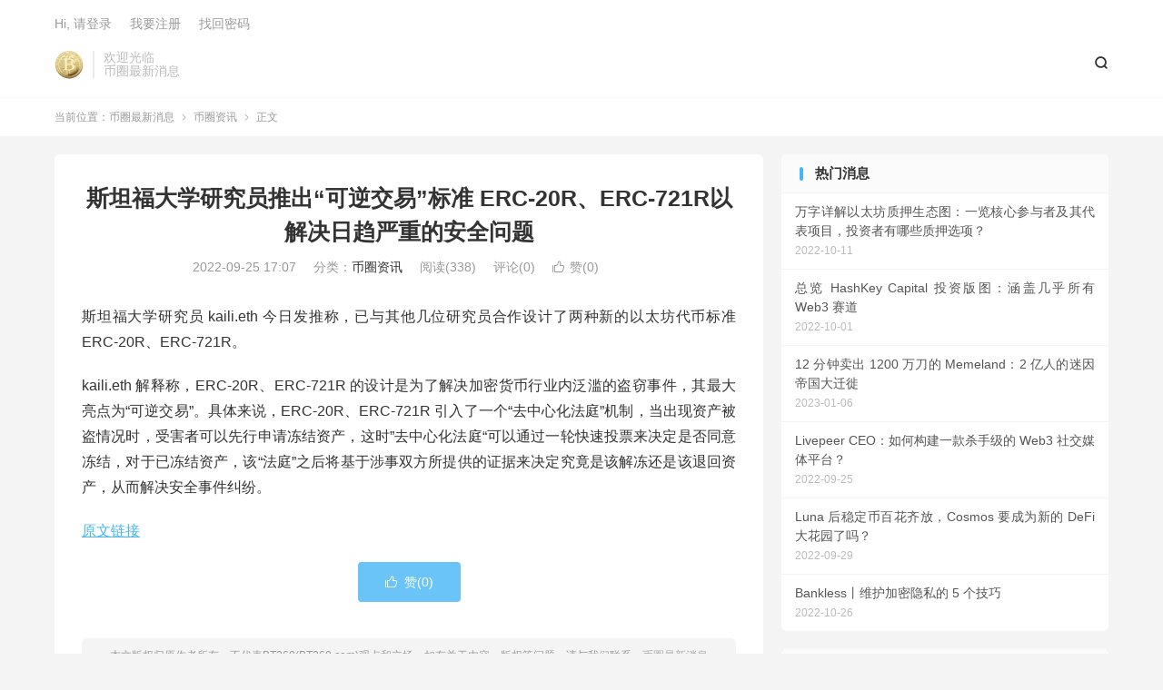

--- FILE ---
content_type: text/html; charset=UTF-8
request_url: https://www.bt268.com/sitanfudaxueyanjiuyuantuichukenijiaoyibiaozhun-erc-20rerc-721ryijiejueriquyanzhongdean/
body_size: 9507
content:
<!DOCTYPE HTML>
<html lang="zh-CN" >
<head>
<meta charset="UTF-8">
<meta http-equiv="X-UA-Compatible" content="IE=edge">
<meta name="viewport" content="width=device-width, initial-scale=1.0">
<meta name="apple-mobile-web-app-title" content="币圈最新消息">
<meta http-equiv="Cache-Control" content="no-siteapp">
<title>斯坦福大学研究员推出“可逆交易”标准 ERC-20R、ERC-721R以解决日趋严重的安全问题-币圈最新消息</title>
<meta name='robots' content='max-image-preview:large' />
<link rel='dns-prefetch' href='//stats.wp.com' />
<link rel="alternate" title="oEmbed (JSON)" type="application/json+oembed" href="https://www.bt268.com/wp-json/oembed/1.0/embed?url=https%3A%2F%2Fwww.bt268.com%2Fsitanfudaxueyanjiuyuantuichukenijiaoyibiaozhun-erc-20rerc-721ryijiejueriquyanzhongdean%2F" />
<link rel="alternate" title="oEmbed (XML)" type="text/xml+oembed" href="https://www.bt268.com/wp-json/oembed/1.0/embed?url=https%3A%2F%2Fwww.bt268.com%2Fsitanfudaxueyanjiuyuantuichukenijiaoyibiaozhun-erc-20rerc-721ryijiejueriquyanzhongdean%2F&#038;format=xml" />
<style id='wp-img-auto-sizes-contain-inline-css' type='text/css'>
img:is([sizes=auto i],[sizes^="auto," i]){contain-intrinsic-size:3000px 1500px}
/*# sourceURL=wp-img-auto-sizes-contain-inline-css */
</style>
<style id='wp-block-library-inline-css' type='text/css'>
:root{--wp-block-synced-color:#7a00df;--wp-block-synced-color--rgb:122,0,223;--wp-bound-block-color:var(--wp-block-synced-color);--wp-editor-canvas-background:#ddd;--wp-admin-theme-color:#007cba;--wp-admin-theme-color--rgb:0,124,186;--wp-admin-theme-color-darker-10:#006ba1;--wp-admin-theme-color-darker-10--rgb:0,107,160.5;--wp-admin-theme-color-darker-20:#005a87;--wp-admin-theme-color-darker-20--rgb:0,90,135;--wp-admin-border-width-focus:2px}@media (min-resolution:192dpi){:root{--wp-admin-border-width-focus:1.5px}}.wp-element-button{cursor:pointer}:root .has-very-light-gray-background-color{background-color:#eee}:root .has-very-dark-gray-background-color{background-color:#313131}:root .has-very-light-gray-color{color:#eee}:root .has-very-dark-gray-color{color:#313131}:root .has-vivid-green-cyan-to-vivid-cyan-blue-gradient-background{background:linear-gradient(135deg,#00d084,#0693e3)}:root .has-purple-crush-gradient-background{background:linear-gradient(135deg,#34e2e4,#4721fb 50%,#ab1dfe)}:root .has-hazy-dawn-gradient-background{background:linear-gradient(135deg,#faaca8,#dad0ec)}:root .has-subdued-olive-gradient-background{background:linear-gradient(135deg,#fafae1,#67a671)}:root .has-atomic-cream-gradient-background{background:linear-gradient(135deg,#fdd79a,#004a59)}:root .has-nightshade-gradient-background{background:linear-gradient(135deg,#330968,#31cdcf)}:root .has-midnight-gradient-background{background:linear-gradient(135deg,#020381,#2874fc)}:root{--wp--preset--font-size--normal:16px;--wp--preset--font-size--huge:42px}.has-regular-font-size{font-size:1em}.has-larger-font-size{font-size:2.625em}.has-normal-font-size{font-size:var(--wp--preset--font-size--normal)}.has-huge-font-size{font-size:var(--wp--preset--font-size--huge)}.has-text-align-center{text-align:center}.has-text-align-left{text-align:left}.has-text-align-right{text-align:right}.has-fit-text{white-space:nowrap!important}#end-resizable-editor-section{display:none}.aligncenter{clear:both}.items-justified-left{justify-content:flex-start}.items-justified-center{justify-content:center}.items-justified-right{justify-content:flex-end}.items-justified-space-between{justify-content:space-between}.screen-reader-text{border:0;clip-path:inset(50%);height:1px;margin:-1px;overflow:hidden;padding:0;position:absolute;width:1px;word-wrap:normal!important}.screen-reader-text:focus{background-color:#ddd;clip-path:none;color:#444;display:block;font-size:1em;height:auto;left:5px;line-height:normal;padding:15px 23px 14px;text-decoration:none;top:5px;width:auto;z-index:100000}html :where(.has-border-color){border-style:solid}html :where([style*=border-top-color]){border-top-style:solid}html :where([style*=border-right-color]){border-right-style:solid}html :where([style*=border-bottom-color]){border-bottom-style:solid}html :where([style*=border-left-color]){border-left-style:solid}html :where([style*=border-width]){border-style:solid}html :where([style*=border-top-width]){border-top-style:solid}html :where([style*=border-right-width]){border-right-style:solid}html :where([style*=border-bottom-width]){border-bottom-style:solid}html :where([style*=border-left-width]){border-left-style:solid}html :where(img[class*=wp-image-]){height:auto;max-width:100%}:where(figure){margin:0 0 1em}html :where(.is-position-sticky){--wp-admin--admin-bar--position-offset:var(--wp-admin--admin-bar--height,0px)}@media screen and (max-width:600px){html :where(.is-position-sticky){--wp-admin--admin-bar--position-offset:0px}}

/*# sourceURL=wp-block-library-inline-css */
</style><style id='global-styles-inline-css' type='text/css'>
:root{--wp--preset--aspect-ratio--square: 1;--wp--preset--aspect-ratio--4-3: 4/3;--wp--preset--aspect-ratio--3-4: 3/4;--wp--preset--aspect-ratio--3-2: 3/2;--wp--preset--aspect-ratio--2-3: 2/3;--wp--preset--aspect-ratio--16-9: 16/9;--wp--preset--aspect-ratio--9-16: 9/16;--wp--preset--color--black: #000000;--wp--preset--color--cyan-bluish-gray: #abb8c3;--wp--preset--color--white: #ffffff;--wp--preset--color--pale-pink: #f78da7;--wp--preset--color--vivid-red: #cf2e2e;--wp--preset--color--luminous-vivid-orange: #ff6900;--wp--preset--color--luminous-vivid-amber: #fcb900;--wp--preset--color--light-green-cyan: #7bdcb5;--wp--preset--color--vivid-green-cyan: #00d084;--wp--preset--color--pale-cyan-blue: #8ed1fc;--wp--preset--color--vivid-cyan-blue: #0693e3;--wp--preset--color--vivid-purple: #9b51e0;--wp--preset--gradient--vivid-cyan-blue-to-vivid-purple: linear-gradient(135deg,rgb(6,147,227) 0%,rgb(155,81,224) 100%);--wp--preset--gradient--light-green-cyan-to-vivid-green-cyan: linear-gradient(135deg,rgb(122,220,180) 0%,rgb(0,208,130) 100%);--wp--preset--gradient--luminous-vivid-amber-to-luminous-vivid-orange: linear-gradient(135deg,rgb(252,185,0) 0%,rgb(255,105,0) 100%);--wp--preset--gradient--luminous-vivid-orange-to-vivid-red: linear-gradient(135deg,rgb(255,105,0) 0%,rgb(207,46,46) 100%);--wp--preset--gradient--very-light-gray-to-cyan-bluish-gray: linear-gradient(135deg,rgb(238,238,238) 0%,rgb(169,184,195) 100%);--wp--preset--gradient--cool-to-warm-spectrum: linear-gradient(135deg,rgb(74,234,220) 0%,rgb(151,120,209) 20%,rgb(207,42,186) 40%,rgb(238,44,130) 60%,rgb(251,105,98) 80%,rgb(254,248,76) 100%);--wp--preset--gradient--blush-light-purple: linear-gradient(135deg,rgb(255,206,236) 0%,rgb(152,150,240) 100%);--wp--preset--gradient--blush-bordeaux: linear-gradient(135deg,rgb(254,205,165) 0%,rgb(254,45,45) 50%,rgb(107,0,62) 100%);--wp--preset--gradient--luminous-dusk: linear-gradient(135deg,rgb(255,203,112) 0%,rgb(199,81,192) 50%,rgb(65,88,208) 100%);--wp--preset--gradient--pale-ocean: linear-gradient(135deg,rgb(255,245,203) 0%,rgb(182,227,212) 50%,rgb(51,167,181) 100%);--wp--preset--gradient--electric-grass: linear-gradient(135deg,rgb(202,248,128) 0%,rgb(113,206,126) 100%);--wp--preset--gradient--midnight: linear-gradient(135deg,rgb(2,3,129) 0%,rgb(40,116,252) 100%);--wp--preset--font-size--small: 13px;--wp--preset--font-size--medium: 20px;--wp--preset--font-size--large: 36px;--wp--preset--font-size--x-large: 42px;--wp--preset--spacing--20: 0.44rem;--wp--preset--spacing--30: 0.67rem;--wp--preset--spacing--40: 1rem;--wp--preset--spacing--50: 1.5rem;--wp--preset--spacing--60: 2.25rem;--wp--preset--spacing--70: 3.38rem;--wp--preset--spacing--80: 5.06rem;--wp--preset--shadow--natural: 6px 6px 9px rgba(0, 0, 0, 0.2);--wp--preset--shadow--deep: 12px 12px 50px rgba(0, 0, 0, 0.4);--wp--preset--shadow--sharp: 6px 6px 0px rgba(0, 0, 0, 0.2);--wp--preset--shadow--outlined: 6px 6px 0px -3px rgb(255, 255, 255), 6px 6px rgb(0, 0, 0);--wp--preset--shadow--crisp: 6px 6px 0px rgb(0, 0, 0);}:where(.is-layout-flex){gap: 0.5em;}:where(.is-layout-grid){gap: 0.5em;}body .is-layout-flex{display: flex;}.is-layout-flex{flex-wrap: wrap;align-items: center;}.is-layout-flex > :is(*, div){margin: 0;}body .is-layout-grid{display: grid;}.is-layout-grid > :is(*, div){margin: 0;}:where(.wp-block-columns.is-layout-flex){gap: 2em;}:where(.wp-block-columns.is-layout-grid){gap: 2em;}:where(.wp-block-post-template.is-layout-flex){gap: 1.25em;}:where(.wp-block-post-template.is-layout-grid){gap: 1.25em;}.has-black-color{color: var(--wp--preset--color--black) !important;}.has-cyan-bluish-gray-color{color: var(--wp--preset--color--cyan-bluish-gray) !important;}.has-white-color{color: var(--wp--preset--color--white) !important;}.has-pale-pink-color{color: var(--wp--preset--color--pale-pink) !important;}.has-vivid-red-color{color: var(--wp--preset--color--vivid-red) !important;}.has-luminous-vivid-orange-color{color: var(--wp--preset--color--luminous-vivid-orange) !important;}.has-luminous-vivid-amber-color{color: var(--wp--preset--color--luminous-vivid-amber) !important;}.has-light-green-cyan-color{color: var(--wp--preset--color--light-green-cyan) !important;}.has-vivid-green-cyan-color{color: var(--wp--preset--color--vivid-green-cyan) !important;}.has-pale-cyan-blue-color{color: var(--wp--preset--color--pale-cyan-blue) !important;}.has-vivid-cyan-blue-color{color: var(--wp--preset--color--vivid-cyan-blue) !important;}.has-vivid-purple-color{color: var(--wp--preset--color--vivid-purple) !important;}.has-black-background-color{background-color: var(--wp--preset--color--black) !important;}.has-cyan-bluish-gray-background-color{background-color: var(--wp--preset--color--cyan-bluish-gray) !important;}.has-white-background-color{background-color: var(--wp--preset--color--white) !important;}.has-pale-pink-background-color{background-color: var(--wp--preset--color--pale-pink) !important;}.has-vivid-red-background-color{background-color: var(--wp--preset--color--vivid-red) !important;}.has-luminous-vivid-orange-background-color{background-color: var(--wp--preset--color--luminous-vivid-orange) !important;}.has-luminous-vivid-amber-background-color{background-color: var(--wp--preset--color--luminous-vivid-amber) !important;}.has-light-green-cyan-background-color{background-color: var(--wp--preset--color--light-green-cyan) !important;}.has-vivid-green-cyan-background-color{background-color: var(--wp--preset--color--vivid-green-cyan) !important;}.has-pale-cyan-blue-background-color{background-color: var(--wp--preset--color--pale-cyan-blue) !important;}.has-vivid-cyan-blue-background-color{background-color: var(--wp--preset--color--vivid-cyan-blue) !important;}.has-vivid-purple-background-color{background-color: var(--wp--preset--color--vivid-purple) !important;}.has-black-border-color{border-color: var(--wp--preset--color--black) !important;}.has-cyan-bluish-gray-border-color{border-color: var(--wp--preset--color--cyan-bluish-gray) !important;}.has-white-border-color{border-color: var(--wp--preset--color--white) !important;}.has-pale-pink-border-color{border-color: var(--wp--preset--color--pale-pink) !important;}.has-vivid-red-border-color{border-color: var(--wp--preset--color--vivid-red) !important;}.has-luminous-vivid-orange-border-color{border-color: var(--wp--preset--color--luminous-vivid-orange) !important;}.has-luminous-vivid-amber-border-color{border-color: var(--wp--preset--color--luminous-vivid-amber) !important;}.has-light-green-cyan-border-color{border-color: var(--wp--preset--color--light-green-cyan) !important;}.has-vivid-green-cyan-border-color{border-color: var(--wp--preset--color--vivid-green-cyan) !important;}.has-pale-cyan-blue-border-color{border-color: var(--wp--preset--color--pale-cyan-blue) !important;}.has-vivid-cyan-blue-border-color{border-color: var(--wp--preset--color--vivid-cyan-blue) !important;}.has-vivid-purple-border-color{border-color: var(--wp--preset--color--vivid-purple) !important;}.has-vivid-cyan-blue-to-vivid-purple-gradient-background{background: var(--wp--preset--gradient--vivid-cyan-blue-to-vivid-purple) !important;}.has-light-green-cyan-to-vivid-green-cyan-gradient-background{background: var(--wp--preset--gradient--light-green-cyan-to-vivid-green-cyan) !important;}.has-luminous-vivid-amber-to-luminous-vivid-orange-gradient-background{background: var(--wp--preset--gradient--luminous-vivid-amber-to-luminous-vivid-orange) !important;}.has-luminous-vivid-orange-to-vivid-red-gradient-background{background: var(--wp--preset--gradient--luminous-vivid-orange-to-vivid-red) !important;}.has-very-light-gray-to-cyan-bluish-gray-gradient-background{background: var(--wp--preset--gradient--very-light-gray-to-cyan-bluish-gray) !important;}.has-cool-to-warm-spectrum-gradient-background{background: var(--wp--preset--gradient--cool-to-warm-spectrum) !important;}.has-blush-light-purple-gradient-background{background: var(--wp--preset--gradient--blush-light-purple) !important;}.has-blush-bordeaux-gradient-background{background: var(--wp--preset--gradient--blush-bordeaux) !important;}.has-luminous-dusk-gradient-background{background: var(--wp--preset--gradient--luminous-dusk) !important;}.has-pale-ocean-gradient-background{background: var(--wp--preset--gradient--pale-ocean) !important;}.has-electric-grass-gradient-background{background: var(--wp--preset--gradient--electric-grass) !important;}.has-midnight-gradient-background{background: var(--wp--preset--gradient--midnight) !important;}.has-small-font-size{font-size: var(--wp--preset--font-size--small) !important;}.has-medium-font-size{font-size: var(--wp--preset--font-size--medium) !important;}.has-large-font-size{font-size: var(--wp--preset--font-size--large) !important;}.has-x-large-font-size{font-size: var(--wp--preset--font-size--x-large) !important;}
/*# sourceURL=global-styles-inline-css */
</style>

<style id='classic-theme-styles-inline-css' type='text/css'>
/*! This file is auto-generated */
.wp-block-button__link{color:#fff;background-color:#32373c;border-radius:9999px;box-shadow:none;text-decoration:none;padding:calc(.667em + 2px) calc(1.333em + 2px);font-size:1.125em}.wp-block-file__button{background:#32373c;color:#fff;text-decoration:none}
/*# sourceURL=/wp-includes/css/classic-themes.min.css */
</style>
<link rel='stylesheet' id='style-css' href='https://www.bt268.com/wp-content/themes/dux/style.css?ver=9.5' type='text/css' media='all' />
<script type="text/javascript" src="https://www.bt268.com/wp-content/themes/dux/assets/js/libs/jquery.min.js?ver=9.5" id="jquery-js"></script>
<link rel="canonical" href="https://www.bt268.com/sitanfudaxueyanjiuyuantuichukenijiaoyibiaozhun-erc-20rerc-721ryijiejueriquyanzhongdean/" />
	<style>img#wpstats{display:none}</style>
		<meta name="keywords" content="币圈资讯">
<meta name="description" content="斯坦福大学研究员 kaili.eth 今日发推称，已与其他几位研究员合作设计了两种新的以太坊代币标准 ERC-20R、ERC-721R。kaili.eth 解释称，ERC-20R、ERC-721R 的设计是为了解决加密货币行业内泛滥的盗窃事件，其最大亮点为“可逆交易”。具体来说，ERC-20R、ERC-721R 引入了">
<style>.container{max-width:1200px}:root{--tb--main: #45B6F7}</style><link rel="shortcut icon" href="https://www.bt268.com/favicon.ico">
</head>
<body class="wp-singular post-template-default single single-post postid-357 single-format-standard wp-theme-dux home m-excerpt-cat comment-open site-layout-2 text-justify-on m-sidebar m-catplist-on">
<header class="header">
	<div class="container">
		<div class="logo"><a href="https://www.bt268.com" title="币圈最新消息-比特币、以太坊最新价格和交易所入门"><img src="https://www.bt268.com/wp-content/uploads/2022/09/1c762234363a3ed.png" alt="币圈最新消息-比特币、以太坊最新价格和交易所入门">币圈最新消息</a></div>		<div class="brand">欢迎光临<br>币圈最新消息</div>											<div class="navto-search search-show"><i class="tbfa">&#xe611;</i></div>
							<ul class="site-nav site-navbar">
					</ul>
					<div class="topbar">
				<ul class="site-nav topmenu">
														</ul>
															<a rel="nofollow" href="https://www.bt268.com/wp-login.php?redirect_to=https%3A%2F%2Fwww.bt268.com%2Fsitanfudaxueyanjiuyuantuichukenijiaoyibiaozhun-erc-20rerc-721ryijiejueriquyanzhongdean%2F">Hi, 请登录</a>
						&nbsp; &nbsp; <a rel="nofollow" href="https://www.bt268.com/wp-login.php?action=register">我要注册</a>
						&nbsp; &nbsp; <a rel="nofollow" href="https://www.bt268.com/wp-login.php?action=lostpassword">找回密码</a>
												</div>
					</div>
</header>
	<div class="m-icon-nav">
		<i class="tbfa">&#xe612;</i>
		<i class="tbfa">&#xe606;</i>
	</div>
<div class="site-search">
	<div class="container">
		<form method="get" class="site-search-form" action="https://www.bt268.com/">
    <input class="search-input" name="s" type="text" placeholder="输入关键字" value="" required="required">
    <button class="search-btn" type="submit"><i class="tbfa">&#xe611;</i></button>
</form>	</div>
</div>
	<div class="breadcrumbs">
		<div class="container">当前位置：<a href="https://www.bt268.com">币圈最新消息</a> <small><i class="tbfa">&#xe87e;</i></small> <a href="https://www.bt268.com/news/">币圈资讯</a> <small><i class="tbfa">&#xe87e;</i></small> 正文</div>
	</div>
<section class="container">
	<div class="content-wrap">
	<div class="content">
						<header class="article-header">
			<h1 class="article-title"><a href="https://www.bt268.com/sitanfudaxueyanjiuyuantuichukenijiaoyibiaozhun-erc-20rerc-721ryijiejueriquyanzhongdean/">斯坦福大学研究员推出“可逆交易”标准 ERC-20R、ERC-721R以解决日趋严重的安全问题</a></h1>
			<div class="article-meta">
				<span class="item">2022-09-25 17:07</span>												<span class="item">分类：<a href="https://www.bt268.com/news/" rel="category tag">币圈资讯</a></span>
				<span class="item post-views">阅读(338)</span>				<span class="item">评论(0)</span>															<a href="javascript:;" etap="like" class="item item-like" data-pid="357"><i class="tbfa">&#xe64c;</i>赞(<span>0</span>)</a>																	<span class="item"></span>
			</div>
		</header>
				<article class="article-content">
									<p>斯坦福大学研究员 kaili.eth 今日发推称，已与其他几位研究员合作设计了两种新的以太坊代币标准 ERC-20R、ERC-721R。</p>
<p>kaili.eth 解释称，ERC-20R、ERC-721R 的设计是为了解决加密货币行业内泛滥的盗窃事件，其最大亮点为“可逆交易”。具体来说，ERC-20R、ERC-721R 引入了一个“去中心化法庭”机制，当出现资产被盗情况时，受害者可以先行申请冻结资产，这时”去中心化法庭“可以通过一轮快速投票来决定是否同意冻结，对于已冻结资产，该“法庭”之后将基于涉事双方所提供的证据来决定究竟是该解冻还是该退回资产，从而解决安全事件纠纷。</p>
<p><a rel="nofollow" href="https://mirror.xyz/kaili.eth/gB-rx89sNAT3CVuxWo6xVFS5ptNcllW7cVWVCfcFa6k" target="_blank" class="link-primary" data-v-7f057cc4>原文链接</a></p>
					</article>
						            <div class="post-actions">
            	<a href="javascript:;" etap="like" class="post-like action action-like" data-pid="357"><i class="tbfa">&#xe64c;</i>赞(<span>0</span>)</a>            	            	            </div>
        		<div class="post-copyright">本文版权归原作者所有，不代表BT268(BT268.com)观点和立场；如有关于内容、版权等问题，请与我们联系。<a href="https://www.bt268.com">币圈最新消息</a> &raquo; <a href="https://www.bt268.com/sitanfudaxueyanjiuyuantuichukenijiaoyibiaozhun-erc-20rerc-721ryijiejueriquyanzhongdean/">斯坦福大学研究员推出“可逆交易”标准 ERC-20R、ERC-721R以解决日趋严重的安全问题</a></div>		
		<div class="shares"><dfn>分享到</dfn><a href="javascript:;" data-url="https://www.bt268.com/sitanfudaxueyanjiuyuantuichukenijiaoyibiaozhun-erc-20rerc-721ryijiejueriquyanzhongdean/" class="share-weixin" title="分享到微信"><i class="tbfa">&#xe61e;</i></a><a etap="share" data-share="weibo" class="share-tsina" title="分享到微博"><i class="tbfa">&#xe645;</i></a><a etap="share" data-share="qq" class="share-sqq" title="分享到QQ好友"><i class="tbfa">&#xe60f;</i></a><a etap="share" data-share="qzone" class="share-qzone" title="分享到QQ空间"><i class="tbfa">&#xe600;</i></a><a etap="share" data-share="line" class="share-line" title="分享到Line"><i class="tbfa">&#xe6fb;</i></a><a etap="share" data-share="twitter" class="share-twitter" title="分享到X"><i class="tbfa">&#xe604;</i></a><a etap="share" data-share="facebook" class="share-facebook" title="分享到Facebook"><i class="tbfa">&#xe725;</i></a><a etap="share" data-share="telegram" class="share-telegram" title="分享到Telegram"><i class="tbfa">&#xe9ac;</i></a><a etap="share" data-share="skype" class="share-skype" title="分享到Skype"><i class="tbfa">&#xe87d;</i></a></div>
				<div class="article-tags"></div>
		
		
		            <nav class="article-nav">
                <span class="article-nav-prev">上一篇<br><a href="https://www.bt268.com/yitaifang-layer-2-zongsuocangliangdiezhi-48-3-yimeiyuan7-ridiejin-3/" rel="prev">以太坊 Layer 2 总锁仓量跌至 48.3 亿美元，7 日跌近 3%</a></span>
                <span class="article-nav-next">下一篇<br><a href="https://www.bt268.com/stepn-xingshuaiqishilux-to-earnchuluhezai/" rel="next">STEPN 兴衰启示录，“X to Earn”出路何在</a></span>
            </nav>
        
				<div class="relates relates-imagetext"><div class="title"><h3>相关推荐</h3></div><ul><li><a href="https://www.bt268.com/kaiyanjieleaihuihuashangyehuazuiqiangwanjiashitaobaoshangjia/"><img data-src="https://www.bt268.com/wp-content/uploads/2023/08/3bf63ab8f686ffd-220x150.jpg" alt="开眼界了，AI绘画商业化最强玩家是“淘宝商家”-币圈最新消息" src="https://www.bt268.com/wp-content/themes/dux/assets/img/thumbnail.png" class="thumb"></a><a href="https://www.bt268.com/kaiyanjieleaihuihuashangyehuazuiqiangwanjiashitaobaoshangjia/">开眼界了，AI绘画商业化最强玩家是“淘宝商家”</a></li><li><a href="https://www.bt268.com/babite-yuanyuzhoumeiribidu28jiaaiqiyejitifugangipoyejicantanjingyingkuisunzhe/"><img data-src="https://www.bt268.com/wp-content/uploads/2023/08/27e9831b54a13be-220x150.jpeg" alt="巴比特 | 元宇宙每日必读：28家AI企业集体赴港IPO，业绩惨谈，经营亏损，这是AI下半场的起点，还是资本炒作到顶峰的标志？-币圈最新消息" src="https://www.bt268.com/wp-content/themes/dux/assets/img/thumbnail.png" class="thumb"></a><a href="https://www.bt268.com/babite-yuanyuzhoumeiribidu28jiaaiqiyejitifugangipoyejicantanjingyingkuisunzhe/">巴比特 | 元宇宙每日必读：28家AI企业集体赴港IPO，业绩惨谈，经营亏损，这是AI下半场的起点，还是资本炒作到顶峰的标志？</a></li><li><a href="https://www.bt268.com/23niantongyongdamoxingyinbaoaifengbao24nianchuileimoxingzhongsuqianxingbaiyegunshanghairengongzhinengdahuia/"><img data-src="https://www.bt268.com/wp-content/uploads/2023/07/db2a259b358ca9a-220x150.jpeg" alt="23年通用大模型引爆AI风暴，24年垂类模型重塑千行百业丨上海人工智能大会金句集锦-币圈最新消息" src="https://www.bt268.com/wp-content/themes/dux/assets/img/thumbnail.png" class="thumb"></a><a href="https://www.bt268.com/23niantongyongdamoxingyinbaoaifengbao24nianchuileimoxingzhongsuqianxingbaiyegunshanghairengongzhinengdahuia/">23年通用大模型引爆AI风暴，24年垂类模型重塑千行百业丨上海人工智能大会金句集锦</a></li><li><a href="https://www.bt268.com/arthur-hayes-bowen-meiguojianguanjiajuxiangganghuanyingjiamihuobi-zheyiweizheshenme/"><img data-src="https://www.bt268.com/wp-content/uploads/2023/07/d53b78f5d546d07-220x150.png" alt="Arthur Hayes 博文: 美国监管加剧，香港欢迎加密货币 这意味着什么？-币圈最新消息" src="https://www.bt268.com/wp-content/themes/dux/assets/img/thumbnail.png" class="thumb"></a><a href="https://www.bt268.com/arthur-hayes-bowen-meiguojianguanjiajuxiangganghuanyingjiamihuobi-zheyiweizheshenme/">Arthur Hayes 博文: 美国监管加剧，香港欢迎加密货币 这意味着什么？</a></li><li><a href="https://www.bt268.com/nostrquanqiumeetupbailinzhankaiqishengtaichanpinceping/"><img data-src="https://www.bt268.com/wp-content/uploads/2023/07/1e8c8349f093f35-220x150.png" alt="Nostr全球Meetup柏林站：开启生态产品测评-币圈最新消息" src="https://www.bt268.com/wp-content/themes/dux/assets/img/thumbnail.png" class="thumb"></a><a href="https://www.bt268.com/nostrquanqiumeetupbailinzhankaiqishengtaichanpinceping/">Nostr全球Meetup柏林站：开启生态产品测评</a></li><li><a href="https://www.bt268.com/nounishdaodaozhiliyuwenhuafuhaodekuosan/"><img data-src="https://www.bt268.com/wp-content/uploads/2023/07/3d1265dbb53556b-220x150.png" alt="NounishDAO：DAO、治理与文化符号的扩散-币圈最新消息" src="https://www.bt268.com/wp-content/themes/dux/assets/img/thumbnail.png" class="thumb"></a><a href="https://www.bt268.com/nounishdaodaozhiliyuwenhuafuhaodekuosan/">NounishDAO：DAO、治理与文化符号的扩散</a></li><li><a href="https://www.bt268.com/sharkteamhashflowgongjishijianyuanlifenxi/"><img data-src="https://www.bt268.com/wp-content/uploads/2023/06/35b94bf010a9ceb-220x150.png" alt="SharkTeam：HashFlow攻击事件原理分析-币圈最新消息" src="https://www.bt268.com/wp-content/themes/dux/assets/img/thumbnail.png" class="thumb"></a><a href="https://www.bt268.com/sharkteamhashflowgongjishijianyuanlifenxi/">SharkTeam：HashFlow攻击事件原理分析</a></li><li><a href="https://www.bt268.com/jiexi-lsdfi-longtou-lybra-financewendingxingruheercengtaowacunzainaxiefengxian/"><img data-thumb="default" src="https://www.bt268.com/wp-content/themes/dux/assets/img/thumbnail.png" class="thumb"></a><a href="https://www.bt268.com/jiexi-lsdfi-longtou-lybra-financewendingxingruheercengtaowacunzainaxiefengxian/">解析 LSDfi 龙头 Lybra Finance：稳定性如何？“二层套娃”存在哪些风险？</a></li></ul></div>					</div>
	</div>
	<div class="sidebar">
	<div class="widget widget_ui_posts"><h3>热门消息</h3><ul class="nopic"><li><a href="https://www.bt268.com/wanzixiangjieyitaifangzhiyashengtaituyilanhexincanyuzhejiqidaibiaoxiangmutouzizheyounaxieai/"><span class="text">万字详解以太坊质押生态图：一览核心参与者及其代表项目，投资者有哪些质押选项？</span><span class="muted">2022-10-11</span></a></li><li><a href="https://www.bt268.com/zonglan-hashkey-capital-touzibantuhangaijihusuoyou-web3-saidao/"><span class="text">总览 HashKey Capital 投资版图：涵盖几乎所有 Web3 赛道</span><span class="muted">2022-10-01</span></a></li><li class="noimg"><a href="https://www.bt268.com/12-fenzhongmaichu-1200-wandaode-memeland2-yirendemiyindiguodaqianxi/"><span class="text">12 分钟卖出 1200 万刀的 Memeland：2 亿人的迷因帝国大迁徙</span><span class="muted">2023-01-06</span></a></li><li><a href="https://www.bt268.com/livepeer-ceoruhegoujianyikuanshashoujide-web3-shejiaomeitipingtai/"><span class="text">Livepeer CEO：如何构建一款杀手级的 Web3 社交媒体平台？</span><span class="muted">2022-09-25</span></a></li><li class="noimg"><a href="https://www.bt268.com/luna-houwendingbibaihuaqifangcosmos-yaochengweixinde-defi-dahuayuanlema/"><span class="text">Luna 后稳定币百花齐放，Cosmos 要成为新的 DeFi 大花园了吗？</span><span class="muted">2022-09-29</span></a></li><li class="noimg"><a href="https://www.bt268.com/banklessgunweihujiamiyinside-5-gejiqiao/"><span class="text">Bankless丨维护加密隐私的 5 个技巧</span><span class="muted">2022-10-26</span></a></li></ul></div><div class="widget widget_ui_posts"><h3>最新消息</h3><ul class="nopic"><li><a href="https://www.bt268.com/kaiyanjieleaihuihuashangyehuazuiqiangwanjiashitaobaoshangjia/"><span class="text">开眼界了，AI绘画商业化最强玩家是“淘宝商家”</span><span class="muted">2023-08-24</span></a></li><li><a href="https://www.bt268.com/babite-yuanyuzhoumeiribidu28jiaaiqiyejitifugangipoyejicantanjingyingkuisunzhe/"><span class="text">巴比特 | 元宇宙每日必读：28家AI企业集体赴港IPO，业绩惨谈，经营亏损，这是AI下半场的起点，还是资本炒作到顶峰的标志？</span><span class="muted">2023-08-24</span></a></li><li><a href="https://www.bt268.com/23niantongyongdamoxingyinbaoaifengbao24nianchuileimoxingzhongsuqianxingbaiyegunshanghairengongzhinengdahuia/"><span class="text">23年通用大模型引爆AI风暴，24年垂类模型重塑千行百业丨上海人工智能大会金句集锦</span><span class="muted">2023-07-20</span></a></li><li><a href="https://www.bt268.com/arthur-hayes-bowen-meiguojianguanjiajuxiangganghuanyingjiamihuobi-zheyiweizheshenme/"><span class="text">Arthur Hayes 博文: 美国监管加剧，香港欢迎加密货币 这意味着什么？</span><span class="muted">2023-07-19</span></a></li><li><a href="https://www.bt268.com/nostrquanqiumeetupbailinzhankaiqishengtaichanpinceping/"><span class="text">Nostr全球Meetup柏林站：开启生态产品测评</span><span class="muted">2023-07-17</span></a></li><li><a href="https://www.bt268.com/nounishdaodaozhiliyuwenhuafuhaodekuosan/"><span class="text">NounishDAO：DAO、治理与文化符号的扩散</span><span class="muted">2023-07-17</span></a></li></ul></div><div class="widget widget_ui_tags"><h3>热门标签</h3><div class="items">暂无标签！</div></div></div></section>

<footer class="footer">
	<div class="container">
						<p>&copy; 2008-2026 &nbsp; <a href="https://www.bt268.com">币圈最新消息</a> &nbsp; <a href="https://www.bt268.com/sitemap.xml">网站地图</a>
</p>
				<script>
var _hmt = _hmt || [];
(function() {
  var hm = document.createElement("script");
  hm.src = "https://hm.baidu.com/hm.js?8daad3e9726951cfd8be108b6637ff6e";
  var s = document.getElementsByTagName("script")[0]; 
  s.parentNode.insertBefore(hm, s);
})();
</script>
	</div>
</footer>
<script>window.TBUI={"www":"https:\/\/www.bt268.com","uri":"https:\/\/www.bt268.com\/wp-content\/themes\/dux","ajaxurl":"https:\/\/www.bt268.com\/wp-admin\/admin-ajax.php","ver":"9.5","roll":"1 2","copyoff":0,"ajaxpager":"5","fullimage":"1","captcha":0,"captcha_comment":1,"captcha_login":0,"captcha_register":0,"table_scroll_m":0,"table_scroll_w":800,"pre_color":0,"pre_copy":0,"lang":{"copy":"\u590d\u5236","copy_success":"\u5df2\u590d\u5236","comment_loading":"\u8bc4\u8bba\u63d0\u4ea4\u4e2d...","comment_cancel_edit":"\u53d6\u6d88\u7f16\u8f91","loadmore":"\u52a0\u8f7d\u66f4\u591a","like_login":"\u70b9\u8d5e\u8bf7\u5148\u767b\u5f55","liked":"\u4f60\u5df2\u8d5e\uff01","delete_post":"\u786e\u5b9a\u5220\u9664\u8fd9\u4e2a\u6587\u7ae0\u5417\uff1f","read_post_all":"\u70b9\u51fb\u9605\u8bfb\u4f59\u4e0b\u5168\u6587","copy_wechat":"\u5fae\u4fe1\u53f7\u5df2\u590d\u5236","sign_password_less":"\u5bc6\u7801\u592a\u77ed\uff0c\u81f3\u5c116\u4f4d","sign_username_none":"\u7528\u6237\u540d\u4e0d\u80fd\u4e3a\u7a7a","sign_email_error":"\u90ae\u7bb1\u683c\u5f0f\u9519\u8bef","sign_vcode_loading":"\u9a8c\u8bc1\u7801\u83b7\u53d6\u4e2d","sign_vcode_new":" \u79d2\u91cd\u65b0\u83b7\u53d6"}}</script>
<script type="speculationrules">
{"prefetch":[{"source":"document","where":{"and":[{"href_matches":"/*"},{"not":{"href_matches":["/wp-*.php","/wp-admin/*","/wp-content/uploads/*","/wp-content/*","/wp-content/plugins/*","/wp-content/themes/dux/*","/*\\?(.+)"]}},{"not":{"selector_matches":"a[rel~=\"nofollow\"]"}},{"not":{"selector_matches":".no-prefetch, .no-prefetch a"}}]},"eagerness":"conservative"}]}
</script>
<script type="text/javascript" src="https://www.bt268.com/wp-content/themes/dux/assets/js/loader.js?ver=9.5" id="loader-js"></script>
<script type="text/javascript" id="jetpack-stats-js-before">
/* <![CDATA[ */
_stq = window._stq || [];
_stq.push([ "view", {"v":"ext","blog":"213256730","post":"357","tz":"8","srv":"www.bt268.com","j":"1:15.4"} ]);
_stq.push([ "clickTrackerInit", "213256730", "357" ]);
//# sourceURL=jetpack-stats-js-before
/* ]]> */
</script>
<script type="text/javascript" src="https://stats.wp.com/e-202605.js" id="jetpack-stats-js" defer="defer" data-wp-strategy="defer"></script>
<script defer src="https://static.cloudflareinsights.com/beacon.min.js/vcd15cbe7772f49c399c6a5babf22c1241717689176015" integrity="sha512-ZpsOmlRQV6y907TI0dKBHq9Md29nnaEIPlkf84rnaERnq6zvWvPUqr2ft8M1aS28oN72PdrCzSjY4U6VaAw1EQ==" data-cf-beacon='{"version":"2024.11.0","token":"3be468f37c3947a7a109149bafa64e58","r":1,"server_timing":{"name":{"cfCacheStatus":true,"cfEdge":true,"cfExtPri":true,"cfL4":true,"cfOrigin":true,"cfSpeedBrain":true},"location_startswith":null}}' crossorigin="anonymous"></script>
</body>
</html>